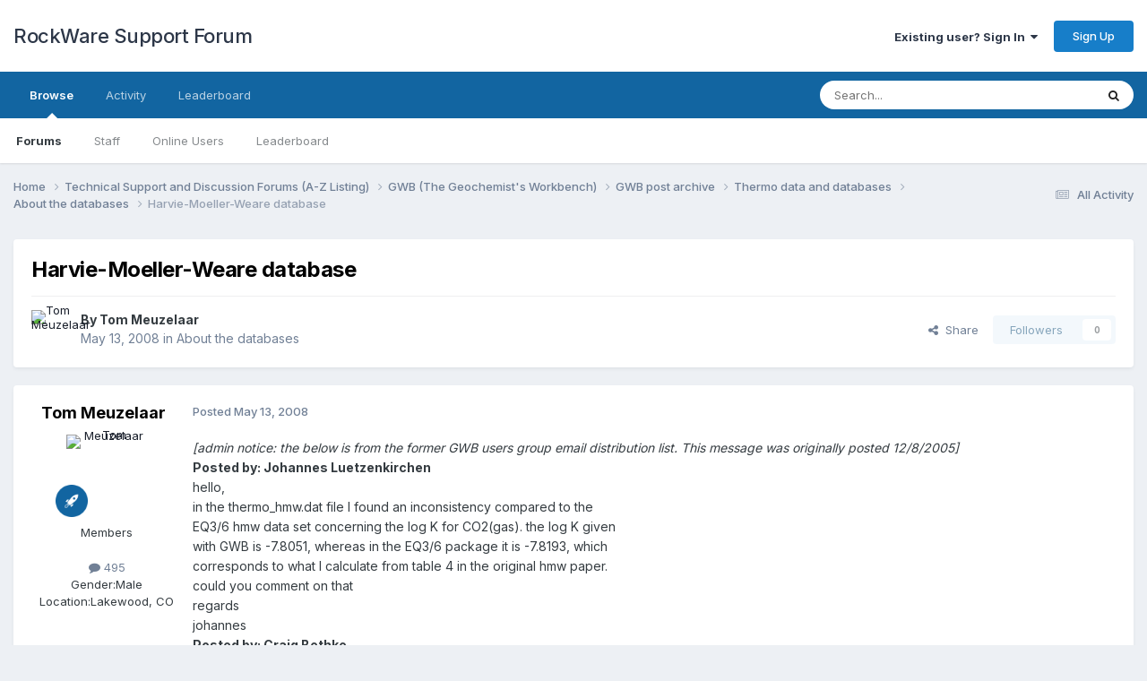

--- FILE ---
content_type: text/html;charset=UTF-8
request_url: https://www.rockware.com/forum/index.php?/topic/833-harvie-moeller-weare-database/
body_size: 10244
content:
<!DOCTYPE html>
<html lang="en-US" dir="ltr">
	<head>
		<meta charset="utf-8">
        
		<title>Harvie-Moeller-Weare database - About the databases - RockWare Support Forum</title>
		
		
		
		

	<meta name="viewport" content="width=device-width, initial-scale=1">


	
	


	<meta name="twitter:card" content="summary" />




	
		
			
				<meta property="og:title" content="Harvie-Moeller-Weare database">
			
		
	

	
		
			
				<meta property="og:type" content="website">
			
		
	

	
		
			
				<meta property="og:url" content="https://www.rockware.com/forum/index.php?/topic/833-harvie-moeller-weare-database/">
			
		
	

	
		
			
				<meta name="description" content="[admin notice: the below is from the former GWB users group email distribution list. This message was originally posted 12/8/2005] Posted by: Johannes Luetzenkirchen hello, in the thermo_hmw.dat file I found an inconsistency compared to the EQ3/6 hmw data set concerning the log K for CO2(gas). th...">
			
		
	

	
		
			
				<meta property="og:description" content="[admin notice: the below is from the former GWB users group email distribution list. This message was originally posted 12/8/2005] Posted by: Johannes Luetzenkirchen hello, in the thermo_hmw.dat file I found an inconsistency compared to the EQ3/6 hmw data set concerning the log K for CO2(gas). th...">
			
		
	

	
		
			
				<meta property="og:updated_time" content="2008-05-13T18:03:56Z">
			
		
	

	
		
			
				<meta property="og:site_name" content="RockWare Support Forum">
			
		
	

	
		
			
				<meta property="og:locale" content="en_US">
			
		
	


	
		<link rel="canonical" href="https://www.rockware.com/forum/index.php?/topic/833-harvie-moeller-weare-database/" />
	





<link rel="manifest" href="https://www.rockware.com/forum/index.php?/manifest.webmanifest/">
<meta name="msapplication-config" content="https://www.rockware.com/forum/index.php?/browserconfig.xml/">
<meta name="msapplication-starturl" content="/">
<meta name="application-name" content="RockWare Support Forum">
<meta name="apple-mobile-web-app-title" content="RockWare Support Forum">

	<meta name="theme-color" content="#ffffff">










<link rel="preload" href="//www.rockware.com/forum/applications/core/interface/font/fontawesome-webfont.woff2?v=4.7.0" as="font" crossorigin="anonymous">
		


	<link rel="preconnect" href="https://fonts.googleapis.com">
	<link rel="preconnect" href="https://fonts.gstatic.com" crossorigin>
	
		<link href="https://fonts.googleapis.com/css2?family=Inter:wght@300;400;500;600;700&display=swap" rel="stylesheet">
	



	<link rel='stylesheet' href='https://www.rockware.com/forum/uploads/css_built_1/341e4a57816af3ba440d891ca87450ff_framework.css?v=817c1fc4971763401401' media='all'>

	<link rel='stylesheet' href='https://www.rockware.com/forum/uploads/css_built_1/05e81b71abe4f22d6eb8d1a929494829_responsive.css?v=817c1fc4971763401401' media='all'>

	<link rel='stylesheet' href='https://www.rockware.com/forum/uploads/css_built_1/90eb5adf50a8c640f633d47fd7eb1778_core.css?v=817c1fc4971763401401' media='all'>

	<link rel='stylesheet' href='https://www.rockware.com/forum/uploads/css_built_1/5a0da001ccc2200dc5625c3f3934497d_core_responsive.css?v=817c1fc4971763401401' media='all'>

	<link rel='stylesheet' href='https://www.rockware.com/forum/uploads/css_built_1/62e269ced0fdab7e30e026f1d30ae516_forums.css?v=817c1fc4971763401401' media='all'>

	<link rel='stylesheet' href='https://www.rockware.com/forum/uploads/css_built_1/76e62c573090645fb99a15a363d8620e_forums_responsive.css?v=817c1fc4971763401401' media='all'>

	<link rel='stylesheet' href='https://www.rockware.com/forum/uploads/css_built_1/ebdea0c6a7dab6d37900b9190d3ac77b_topics.css?v=817c1fc4971763401401' media='all'>





<link rel='stylesheet' href='https://www.rockware.com/forum/uploads/css_built_1/258adbb6e4f3e83cd3b355f84e3fa002_custom.css?v=817c1fc4971763401401' media='all'>




		
		

	</head>
	<body class='ipsApp ipsApp_front ipsJS_none ipsClearfix' data-controller='core.front.core.app' data-message="" data-pageApp='forums' data-pageLocation='front' data-pageModule='forums' data-pageController='topic' data-pageID='833'  >
		
        

        

		<a href='#ipsLayout_mainArea' class='ipsHide' title='Go to main content on this page' accesskey='m'>Jump to content</a>
		





		<div id='ipsLayout_header' class='ipsClearfix'>
			<header>
				<div class='ipsLayout_container'>
					

<a href='https://www.rockware.com/forum/' id='elSiteTitle' accesskey='1'>RockWare Support Forum</a>

					
						

	<ul id='elUserNav' class='ipsList_inline cSignedOut ipsResponsive_showDesktop'>
		
        
		
        
        
            
            <li id='elSignInLink'>
                <a href='https://www.rockware.com/forum/index.php?/login/' data-ipsMenu-closeOnClick="false" data-ipsMenu id='elUserSignIn'>
                    Existing user? Sign In &nbsp;<i class='fa fa-caret-down'></i>
                </a>
                
<div id='elUserSignIn_menu' class='ipsMenu ipsMenu_auto ipsHide'>
	<form accept-charset='utf-8' method='post' action='https://www.rockware.com/forum/index.php?/login/'>
		<input type="hidden" name="csrfKey" value="5e6aec89fbb19c55ec8786b7cfea61f7">
		<input type="hidden" name="ref" value="aHR0cHM6Ly93d3cucm9ja3dhcmUuY29tL2ZvcnVtL2luZGV4LnBocD8vdG9waWMvODMzLWhhcnZpZS1tb2VsbGVyLXdlYXJlLWRhdGFiYXNlLw==">
		<div data-role="loginForm">
			
			
			
				
<div class="ipsPad ipsForm ipsForm_vertical">
	<h4 class="ipsType_sectionHead">Sign In</h4>
	<br><br>
	<ul class='ipsList_reset'>
		<li class="ipsFieldRow ipsFieldRow_noLabel ipsFieldRow_fullWidth">
			
			
				<input type="email" placeholder="Email Address" name="auth" autocomplete="email">
			
		</li>
		<li class="ipsFieldRow ipsFieldRow_noLabel ipsFieldRow_fullWidth">
			<input type="password" placeholder="Password" name="password" autocomplete="current-password">
		</li>
		<li class="ipsFieldRow ipsFieldRow_checkbox ipsClearfix">
			<span class="ipsCustomInput">
				<input type="checkbox" name="remember_me" id="remember_me_checkbox" value="1" checked aria-checked="true">
				<span></span>
			</span>
			<div class="ipsFieldRow_content">
				<label class="ipsFieldRow_label" for="remember_me_checkbox">Remember me</label>
				<span class="ipsFieldRow_desc">Not recommended on shared computers</span>
			</div>
		</li>
		<li class="ipsFieldRow ipsFieldRow_fullWidth">
			<button type="submit" name="_processLogin" value="usernamepassword" class="ipsButton ipsButton_primary ipsButton_small" id="elSignIn_submit">Sign In</button>
			
				<p class="ipsType_right ipsType_small">
					
						<a href='https://www.rockware.com/forum/index.php?/lostpassword/' data-ipsDialog data-ipsDialog-title='Forgot your password?'>
					
					Forgot your password?</a>
				</p>
			
		</li>
	</ul>
</div>
			
		</div>
	</form>
</div>
            </li>
            
        
		
			<li>
				
					<a href='https://www.rockware.com/forum/index.php?/register/'  id='elRegisterButton' class='ipsButton ipsButton_normal ipsButton_primary'>Sign Up</a>
				
			</li>
		
	</ul>

						
<ul class='ipsMobileHamburger ipsList_reset ipsResponsive_hideDesktop'>
	<li data-ipsDrawer data-ipsDrawer-drawerElem='#elMobileDrawer'>
		<a href='#'>
			
			
				
			
			
			
			<i class='fa fa-navicon'></i>
		</a>
	</li>
</ul>
					
				</div>
			</header>
			

	<nav data-controller='core.front.core.navBar' class=' ipsResponsive_showDesktop'>
		<div class='ipsNavBar_primary ipsLayout_container '>
			<ul data-role="primaryNavBar" class='ipsClearfix'>
				


	
		
		
			
		
		<li class='ipsNavBar_active' data-active id='elNavSecondary_1' data-role="navBarItem" data-navApp="core" data-navExt="CustomItem">
			
			
				<a href="https://www.rockware.com/forum/"  data-navItem-id="1" data-navDefault>
					Browse<span class='ipsNavBar_active__identifier'></span>
				</a>
			
			
				<ul class='ipsNavBar_secondary ' data-role='secondaryNavBar'>
					


	
		
		
			
		
		<li class='ipsNavBar_active' data-active id='elNavSecondary_8' data-role="navBarItem" data-navApp="forums" data-navExt="Forums">
			
			
				<a href="https://www.rockware.com/forum/index.php"  data-navItem-id="8" data-navDefault>
					Forums<span class='ipsNavBar_active__identifier'></span>
				</a>
			
			
		</li>
	
	

	
	

	
		
		
		<li  id='elNavSecondary_10' data-role="navBarItem" data-navApp="core" data-navExt="StaffDirectory">
			
			
				<a href="https://www.rockware.com/forum/index.php?/staff/"  data-navItem-id="10" >
					Staff<span class='ipsNavBar_active__identifier'></span>
				</a>
			
			
		</li>
	
	

	
		
		
		<li  id='elNavSecondary_11' data-role="navBarItem" data-navApp="core" data-navExt="OnlineUsers">
			
			
				<a href="https://www.rockware.com/forum/index.php?/online/"  data-navItem-id="11" >
					Online Users<span class='ipsNavBar_active__identifier'></span>
				</a>
			
			
		</li>
	
	

	
		
		
		<li  id='elNavSecondary_12' data-role="navBarItem" data-navApp="core" data-navExt="Leaderboard">
			
			
				<a href="https://www.rockware.com/forum/index.php?/leaderboard/"  data-navItem-id="12" >
					Leaderboard<span class='ipsNavBar_active__identifier'></span>
				</a>
			
			
		</li>
	
	

					<li class='ipsHide' id='elNavigationMore_1' data-role='navMore'>
						<a href='#' data-ipsMenu data-ipsMenu-appendTo='#elNavigationMore_1' id='elNavigationMore_1_dropdown'>More <i class='fa fa-caret-down'></i></a>
						<ul class='ipsHide ipsMenu ipsMenu_auto' id='elNavigationMore_1_dropdown_menu' data-role='moreDropdown'></ul>
					</li>
				</ul>
			
		</li>
	
	

	
		
		
		<li  id='elNavSecondary_2' data-role="navBarItem" data-navApp="core" data-navExt="CustomItem">
			
			
				<a href="https://www.rockware.com/forum/index.php?/discover/"  data-navItem-id="2" >
					Activity<span class='ipsNavBar_active__identifier'></span>
				</a>
			
			
				<ul class='ipsNavBar_secondary ipsHide' data-role='secondaryNavBar'>
					


	
		
		
		<li  id='elNavSecondary_3' data-role="navBarItem" data-navApp="core" data-navExt="AllActivity">
			
			
				<a href="https://www.rockware.com/forum/index.php?/discover/"  data-navItem-id="3" >
					All Activity<span class='ipsNavBar_active__identifier'></span>
				</a>
			
			
		</li>
	
	

	
	

	
	

	
	

	
		
		
		<li  id='elNavSecondary_7' data-role="navBarItem" data-navApp="core" data-navExt="Search">
			
			
				<a href="https://www.rockware.com/forum/index.php?/search/"  data-navItem-id="7" >
					Search<span class='ipsNavBar_active__identifier'></span>
				</a>
			
			
		</li>
	
	

					<li class='ipsHide' id='elNavigationMore_2' data-role='navMore'>
						<a href='#' data-ipsMenu data-ipsMenu-appendTo='#elNavigationMore_2' id='elNavigationMore_2_dropdown'>More <i class='fa fa-caret-down'></i></a>
						<ul class='ipsHide ipsMenu ipsMenu_auto' id='elNavigationMore_2_dropdown_menu' data-role='moreDropdown'></ul>
					</li>
				</ul>
			
		</li>
	
	

	
		
		
		<li  id='elNavSecondary_13' data-role="navBarItem" data-navApp="core" data-navExt="Leaderboard">
			
			
				<a href="https://www.rockware.com/forum/index.php?/leaderboard/"  data-navItem-id="13" >
					Leaderboard<span class='ipsNavBar_active__identifier'></span>
				</a>
			
			
		</li>
	
	

	
	

	
	

				<li class='ipsHide' id='elNavigationMore' data-role='navMore'>
					<a href='#' data-ipsMenu data-ipsMenu-appendTo='#elNavigationMore' id='elNavigationMore_dropdown'>More</a>
					<ul class='ipsNavBar_secondary ipsHide' data-role='secondaryNavBar'>
						<li class='ipsHide' id='elNavigationMore_more' data-role='navMore'>
							<a href='#' data-ipsMenu data-ipsMenu-appendTo='#elNavigationMore_more' id='elNavigationMore_more_dropdown'>More <i class='fa fa-caret-down'></i></a>
							<ul class='ipsHide ipsMenu ipsMenu_auto' id='elNavigationMore_more_dropdown_menu' data-role='moreDropdown'></ul>
						</li>
					</ul>
				</li>
			</ul>
			

	<div id="elSearchWrapper">
		<div id='elSearch' data-controller="core.front.core.quickSearch">
			<form accept-charset='utf-8' action='//www.rockware.com/forum/index.php?/search/&amp;do=quicksearch' method='post'>
                <input type='search' id='elSearchField' placeholder='Search...' name='q' autocomplete='off' aria-label='Search'>
                <details class='cSearchFilter'>
                    <summary class='cSearchFilter__text'></summary>
                    <ul class='cSearchFilter__menu'>
                        
                        <li><label><input type="radio" name="type" value="all" ><span class='cSearchFilter__menuText'>Everywhere</span></label></li>
                        
                            
                                <li><label><input type="radio" name="type" value='contextual_{&quot;type&quot;:&quot;forums_topic&quot;,&quot;nodes&quot;:45}' checked><span class='cSearchFilter__menuText'>This Forum</span></label></li>
                            
                                <li><label><input type="radio" name="type" value='contextual_{&quot;type&quot;:&quot;forums_topic&quot;,&quot;item&quot;:833}' checked><span class='cSearchFilter__menuText'>This Topic</span></label></li>
                            
                        
                        
                            <li><label><input type="radio" name="type" value="core_statuses_status"><span class='cSearchFilter__menuText'>Status Updates</span></label></li>
                        
                            <li><label><input type="radio" name="type" value="forums_topic"><span class='cSearchFilter__menuText'>Topics</span></label></li>
                        
                            <li><label><input type="radio" name="type" value="core_members"><span class='cSearchFilter__menuText'>Members</span></label></li>
                        
                    </ul>
                </details>
				<button class='cSearchSubmit' type="submit" aria-label='Search'><i class="fa fa-search"></i></button>
			</form>
		</div>
	</div>

		</div>
	</nav>

			
<ul id='elMobileNav' class='ipsResponsive_hideDesktop' data-controller='core.front.core.mobileNav'>
	
		
			
			
				
				
			
				
				
			
				
				
			
				
				
			
				
					<li id='elMobileBreadcrumb'>
						<a href='https://www.rockware.com/forum/index.php?/forum/45-about-the-databases/'>
							<span>About the databases</span>
						</a>
					</li>
				
				
			
				
				
			
		
	
	
	
	<li >
		<a data-action="defaultStream" href='https://www.rockware.com/forum/index.php?/discover/'><i class="fa fa-newspaper-o" aria-hidden="true"></i></a>
	</li>

	

	
		<li class='ipsJS_show'>
			<a href='https://www.rockware.com/forum/index.php?/search/'><i class='fa fa-search'></i></a>
		</li>
	
</ul>
		</div>
		<main id='ipsLayout_body' class='ipsLayout_container'>
			<div id='ipsLayout_contentArea'>
				<div id='ipsLayout_contentWrapper'>
					
<nav class='ipsBreadcrumb ipsBreadcrumb_top ipsFaded_withHover'>
	

	<ul class='ipsList_inline ipsPos_right'>
		
		<li >
			<a data-action="defaultStream" class='ipsType_light '  href='https://www.rockware.com/forum/index.php?/discover/'><i class="fa fa-newspaper-o" aria-hidden="true"></i> <span>All Activity</span></a>
		</li>
		
	</ul>

	<ul data-role="breadcrumbList">
		<li>
			<a title="Home" href='https://www.rockware.com/forum/'>
				<span>Home <i class='fa fa-angle-right'></i></span>
			</a>
		</li>
		
		
			<li>
				
					<a href='https://www.rockware.com/forum/index.php?/forum/12-technical-support-and-discussion-forums-a-z-listing/'>
						<span>Technical Support and Discussion Forums (A-Z Listing) <i class='fa fa-angle-right' aria-hidden="true"></i></span>
					</a>
				
			</li>
		
			<li>
				
					<a href='https://www.rockware.com/forum/index.php?/forum/23-gwb-the-geochemists-workbench/'>
						<span>GWB (The Geochemist&#039;s Workbench) <i class='fa fa-angle-right' aria-hidden="true"></i></span>
					</a>
				
			</li>
		
			<li>
				
					<a href='https://www.rockware.com/forum/index.php?/forum/51-gwb-post-archive/'>
						<span>GWB post archive <i class='fa fa-angle-right' aria-hidden="true"></i></span>
					</a>
				
			</li>
		
			<li>
				
					<a href='https://www.rockware.com/forum/index.php?/forum/31-thermo-data-and-databases/'>
						<span>Thermo data and databases <i class='fa fa-angle-right' aria-hidden="true"></i></span>
					</a>
				
			</li>
		
			<li>
				
					<a href='https://www.rockware.com/forum/index.php?/forum/45-about-the-databases/'>
						<span>About the databases <i class='fa fa-angle-right' aria-hidden="true"></i></span>
					</a>
				
			</li>
		
			<li>
				
					Harvie-Moeller-Weare database
				
			</li>
		
	</ul>
</nav>
					
					<div id='ipsLayout_mainArea'>
						
						
						
						

	




						



<div class='ipsPageHeader ipsResponsive_pull ipsBox ipsPadding sm:ipsPadding:half ipsMargin_bottom'>
		
	
	<div class='ipsFlex ipsFlex-ai:center ipsFlex-fw:wrap ipsGap:4'>
		<div class='ipsFlex-flex:11'>
			<h1 class='ipsType_pageTitle ipsContained_container'>
				

				
				
					<span class='ipsType_break ipsContained'>
						<span>Harvie-Moeller-Weare database</span>
					</span>
				
			</h1>
			
			
		</div>
		
	</div>
	<hr class='ipsHr'>
	<div class='ipsPageHeader__meta ipsFlex ipsFlex-jc:between ipsFlex-ai:center ipsFlex-fw:wrap ipsGap:3'>
		<div class='ipsFlex-flex:11'>
			<div class='ipsPhotoPanel ipsPhotoPanel_mini ipsPhotoPanel_notPhone ipsClearfix'>
				


	<a href="https://www.rockware.com/forum/index.php?/profile/8-tom-meuzelaar/" rel="nofollow" data-ipsHover data-ipsHover-width="370" data-ipsHover-target="https://www.rockware.com/forum/index.php?/profile/8-tom-meuzelaar/&amp;do=hovercard" class="ipsUserPhoto ipsUserPhoto_mini" title="Go to Tom Meuzelaar's profile">
		<img src='https://www.rockware.com/forum/uploads/av-8.jpg' alt='Tom Meuzelaar' loading="lazy">
	</a>

				<div>
					<p class='ipsType_reset ipsType_blendLinks'>
						<span class='ipsType_normal'>
						
							<strong>By 


<a href='https://www.rockware.com/forum/index.php?/profile/8-tom-meuzelaar/' rel="nofollow" data-ipsHover data-ipsHover-width='370' data-ipsHover-target='https://www.rockware.com/forum/index.php?/profile/8-tom-meuzelaar/&amp;do=hovercard&amp;referrer=https%253A%252F%252Fwww.rockware.com%252Fforum%252Findex.php%253F%252Ftopic%252F833-harvie-moeller-weare-database%252F' title="Go to Tom Meuzelaar's profile" class="ipsType_break">Tom Meuzelaar</a></strong><br />
							<span class='ipsType_light'><time datetime='2008-05-13T18:03:56Z' title='05/13/2008 06:03  PM' data-short='17 yr'>May 13, 2008</time> in <a href="https://www.rockware.com/forum/index.php?/forum/45-about-the-databases/">About the databases</a></span>
						
						</span>
					</p>
				</div>
			</div>
		</div>
		
			<div class='ipsFlex-flex:01 ipsResponsive_hidePhone'>
				<div class='ipsShareLinks'>
					
						


    <a href='#elShareItem_681199629_menu' id='elShareItem_681199629' data-ipsMenu class='ipsShareButton ipsButton ipsButton_verySmall ipsButton_link ipsButton_link--light'>
        <span><i class='fa fa-share-alt'></i></span> &nbsp;Share
    </a>

    <div class='ipsPadding ipsMenu ipsMenu_normal ipsHide' id='elShareItem_681199629_menu' data-controller="core.front.core.sharelink">
        
        
        <span data-ipsCopy data-ipsCopy-flashmessage>
            <a href="https://www.rockware.com/forum/index.php?/topic/833-harvie-moeller-weare-database/" class="ipsButton ipsButton_light ipsButton_small ipsButton_fullWidth" data-role="copyButton" data-clipboard-text="https://www.rockware.com/forum/index.php?/topic/833-harvie-moeller-weare-database/" data-ipstooltip title='Copy Link to Clipboard'><i class="fa fa-clone"></i> https://www.rockware.com/forum/index.php?/topic/833-harvie-moeller-weare-database/</a>
        </span>
        <ul class='ipsShareLinks ipsMargin_top:half'>
            
                <li>
<a href="https://x.com/share?url=https%3A%2F%2Fwww.rockware.com%2Fforum%2Findex.php%3F%2Ftopic%2F833-harvie-moeller-weare-database%2F" class="cShareLink cShareLink_x" target="_blank" data-role="shareLink" title='Share on X' data-ipsTooltip rel='nofollow noopener'>
    <i class="fa fa-x"></i>
</a></li>
            
                <li>
<a href="https://www.facebook.com/sharer/sharer.php?u=https%3A%2F%2Fwww.rockware.com%2Fforum%2Findex.php%3F%2Ftopic%2F833-harvie-moeller-weare-database%2F" class="cShareLink cShareLink_facebook" target="_blank" data-role="shareLink" title='Share on Facebook' data-ipsTooltip rel='noopener nofollow'>
	<i class="fa fa-facebook"></i>
</a></li>
            
                <li>
<a href="https://www.reddit.com/submit?url=https%3A%2F%2Fwww.rockware.com%2Fforum%2Findex.php%3F%2Ftopic%2F833-harvie-moeller-weare-database%2F&amp;title=Harvie-Moeller-Weare+database" rel="nofollow noopener" class="cShareLink cShareLink_reddit" target="_blank" title='Share on Reddit' data-ipsTooltip>
	<i class="fa fa-reddit"></i>
</a></li>
            
                <li>
<a href="mailto:?subject=Harvie-Moeller-Weare%20database&body=https%3A%2F%2Fwww.rockware.com%2Fforum%2Findex.php%3F%2Ftopic%2F833-harvie-moeller-weare-database%2F" rel='nofollow' class='cShareLink cShareLink_email' title='Share via email' data-ipsTooltip>
	<i class="fa fa-envelope"></i>
</a></li>
            
                <li>
<a href="https://pinterest.com/pin/create/button/?url=https://www.rockware.com/forum/index.php?/topic/833-harvie-moeller-weare-database/&amp;media=" class="cShareLink cShareLink_pinterest" rel="nofollow noopener" target="_blank" data-role="shareLink" title='Share on Pinterest' data-ipsTooltip>
	<i class="fa fa-pinterest"></i>
</a></li>
            
        </ul>
        
            <hr class='ipsHr'>
            <button class='ipsHide ipsButton ipsButton_verySmall ipsButton_light ipsButton_fullWidth ipsMargin_top:half' data-controller='core.front.core.webshare' data-role='webShare' data-webShareTitle='Harvie-Moeller-Weare database' data-webShareText='Harvie-Moeller-Weare database' data-webShareUrl='https://www.rockware.com/forum/index.php?/topic/833-harvie-moeller-weare-database/'>More sharing options...</button>
        
    </div>

					
					
                    

					



					

<div data-followApp='forums' data-followArea='topic' data-followID='833' data-controller='core.front.core.followButton'>
	

	<a href='https://www.rockware.com/forum/index.php?/login/' rel="nofollow" class="ipsFollow ipsPos_middle ipsButton ipsButton_light ipsButton_verySmall ipsButton_disabled" data-role="followButton" data-ipsTooltip title='Sign in to follow this'>
		<span>Followers</span>
		<span class='ipsCommentCount'>0</span>
	</a>

</div>
				</div>
			</div>
					
	</div>
	
	
</div>








<div class='ipsClearfix'>
	<ul class="ipsToolList ipsToolList_horizontal ipsClearfix ipsSpacer_both ipsResponsive_hidePhone">
		
		
		
	</ul>
</div>

<div id='comments' data-controller='core.front.core.commentFeed,forums.front.topic.view, core.front.core.ignoredComments' data-autoPoll data-baseURL='https://www.rockware.com/forum/index.php?/topic/833-harvie-moeller-weare-database/' data-lastPage data-feedID='topic-833' class='cTopic ipsClear ipsSpacer_top'>
	
			
	

	

<div data-controller='core.front.core.recommendedComments' data-url='https://www.rockware.com/forum/index.php?/topic/833-harvie-moeller-weare-database/&amp;recommended=comments' class='ipsRecommendedComments ipsHide'>
	<div data-role="recommendedComments">
		<h2 class='ipsType_sectionHead ipsType_large ipsType_bold ipsMargin_bottom'>Recommended Posts</h2>
		
	</div>
</div>
	
	<div id="elPostFeed" data-role='commentFeed' data-controller='core.front.core.moderation' >
		<form action="https://www.rockware.com/forum/index.php?/topic/833-harvie-moeller-weare-database/&amp;csrfKey=5e6aec89fbb19c55ec8786b7cfea61f7&amp;do=multimodComment" method="post" data-ipsPageAction data-role='moderationTools'>
			
			
				

					

					
					



<a id='findComment-1252'></a>
<a id='comment-1252'></a>
<article  id='elComment_1252' class='cPost ipsBox ipsResponsive_pull  ipsComment  ipsComment_parent ipsClearfix ipsClear ipsColumns ipsColumns_noSpacing ipsColumns_collapsePhone    '>
	

	

	<div class='cAuthorPane_mobile ipsResponsive_showPhone'>
		<div class='cAuthorPane_photo'>
			<div class='cAuthorPane_photoWrap'>
				


	<a href="https://www.rockware.com/forum/index.php?/profile/8-tom-meuzelaar/" rel="nofollow" data-ipsHover data-ipsHover-width="370" data-ipsHover-target="https://www.rockware.com/forum/index.php?/profile/8-tom-meuzelaar/&amp;do=hovercard" class="ipsUserPhoto ipsUserPhoto_large" title="Go to Tom Meuzelaar's profile">
		<img src='https://www.rockware.com/forum/uploads/av-8.jpg' alt='Tom Meuzelaar' loading="lazy">
	</a>

				
				
					<a href="https://www.rockware.com/forum/index.php?/profile/8-tom-meuzelaar/badges/" rel="nofollow">
						
<img src='https://www.rockware.com/forum/uploads/set_resources_1/84c1e40ea0e759e3f1505eb1788ddf3c_default_rank.png' loading="lazy" alt="Advanced Member" class="cAuthorPane_badge cAuthorPane_badge--rank ipsOutline ipsOutline:2px" data-ipsTooltip title="Rank: Advanced Member (3/3)">
					</a>
				
			</div>
		</div>
		<div class='cAuthorPane_content'>
			<h3 class='ipsType_sectionHead cAuthorPane_author ipsType_break ipsType_blendLinks ipsFlex ipsFlex-ai:center'>
				


<a href='https://www.rockware.com/forum/index.php?/profile/8-tom-meuzelaar/' rel="nofollow" data-ipsHover data-ipsHover-width='370' data-ipsHover-target='https://www.rockware.com/forum/index.php?/profile/8-tom-meuzelaar/&amp;do=hovercard&amp;referrer=https%253A%252F%252Fwww.rockware.com%252Fforum%252Findex.php%253F%252Ftopic%252F833-harvie-moeller-weare-database%252F' title="Go to Tom Meuzelaar's profile" class="ipsType_break">Tom Meuzelaar</a>
			</h3>
			<div class='ipsType_light ipsType_reset'>
			    <a href='https://www.rockware.com/forum/index.php?/topic/833-harvie-moeller-weare-database/#findComment-1252' rel="nofollow" class='ipsType_blendLinks'>Posted <time datetime='2008-05-13T18:03:56Z' title='05/13/2008 06:03  PM' data-short='17 yr'>May 13, 2008</time></a>
				
			</div>
		</div>
	</div>
	<aside class='ipsComment_author cAuthorPane ipsColumn ipsColumn_medium ipsResponsive_hidePhone'>
		<h3 class='ipsType_sectionHead cAuthorPane_author ipsType_blendLinks ipsType_break'><strong>


<a href='https://www.rockware.com/forum/index.php?/profile/8-tom-meuzelaar/' rel="nofollow" data-ipsHover data-ipsHover-width='370' data-ipsHover-target='https://www.rockware.com/forum/index.php?/profile/8-tom-meuzelaar/&amp;do=hovercard&amp;referrer=https%253A%252F%252Fwww.rockware.com%252Fforum%252Findex.php%253F%252Ftopic%252F833-harvie-moeller-weare-database%252F' title="Go to Tom Meuzelaar's profile" class="ipsType_break">Tom Meuzelaar</a></strong>
			
		</h3>
		<ul class='cAuthorPane_info ipsList_reset'>
			<li data-role='photo' class='cAuthorPane_photo'>
				<div class='cAuthorPane_photoWrap'>
					


	<a href="https://www.rockware.com/forum/index.php?/profile/8-tom-meuzelaar/" rel="nofollow" data-ipsHover data-ipsHover-width="370" data-ipsHover-target="https://www.rockware.com/forum/index.php?/profile/8-tom-meuzelaar/&amp;do=hovercard" class="ipsUserPhoto ipsUserPhoto_large" title="Go to Tom Meuzelaar's profile">
		<img src='https://www.rockware.com/forum/uploads/av-8.jpg' alt='Tom Meuzelaar' loading="lazy">
	</a>

					
					
						
<img src='https://www.rockware.com/forum/uploads/set_resources_1/84c1e40ea0e759e3f1505eb1788ddf3c_default_rank.png' loading="lazy" alt="Advanced Member" class="cAuthorPane_badge cAuthorPane_badge--rank ipsOutline ipsOutline:2px" data-ipsTooltip title="Rank: Advanced Member (3/3)">
					
				</div>
			</li>
			
				<li data-role='group'>Members</li>
				
			
			
				<li data-role='stats' class='ipsMargin_top'>
					<ul class="ipsList_reset ipsType_light ipsFlex ipsFlex-ai:center ipsFlex-jc:center ipsGap_row:2 cAuthorPane_stats">
						<li>
							
								<a href="https://www.rockware.com/forum/index.php?/profile/8-tom-meuzelaar/content/" rel="nofollow" title="495 posts" data-ipsTooltip class="ipsType_blendLinks">
							
								<i class="fa fa-comment"></i> 495
							
								</a>
							
						</li>
						
					</ul>
				</li>
			
			
				

	
	<li data-role='custom-field' class='ipsResponsive_hidePhone ipsType_break'>
		
<span class='ft'>Gender:</span><span class='fc'>Male</span>
	</li>
	
	<li data-role='custom-field' class='ipsResponsive_hidePhone ipsType_break'>
		
<span class='ft'>Location:</span><span class='fc'>Lakewood, CO</span>
	</li>
	

			
		</ul>
	</aside>
	<div class='ipsColumn ipsColumn_fluid ipsMargin:none'>
		

<div id='comment-1252_wrap' data-controller='core.front.core.comment' data-commentApp='forums' data-commentType='forums' data-commentID="1252" data-quoteData='{&quot;userid&quot;:8,&quot;username&quot;:&quot;Tom Meuzelaar&quot;,&quot;timestamp&quot;:1210701836,&quot;contentapp&quot;:&quot;forums&quot;,&quot;contenttype&quot;:&quot;forums&quot;,&quot;contentid&quot;:833,&quot;contentclass&quot;:&quot;forums_Topic&quot;,&quot;contentcommentid&quot;:1252}' class='ipsComment_content ipsType_medium'>

	<div class='ipsComment_meta ipsType_light ipsFlex ipsFlex-ai:center ipsFlex-jc:between ipsFlex-fd:row-reverse'>
		<div class='ipsType_light ipsType_reset ipsType_blendLinks ipsComment_toolWrap'>
			<div class='ipsResponsive_hidePhone ipsComment_badges'>
				<ul class='ipsList_reset ipsFlex ipsFlex-jc:end ipsFlex-fw:wrap ipsGap:2 ipsGap_row:1'>
					
					
					
					
					
				</ul>
			</div>
			<ul class='ipsList_reset ipsComment_tools'>
				<li>
					<a href='#elControls_1252_menu' class='ipsComment_ellipsis' id='elControls_1252' title='More options...' data-ipsMenu data-ipsMenu-appendTo='#comment-1252_wrap'><i class='fa fa-ellipsis-h'></i></a>
					<ul id='elControls_1252_menu' class='ipsMenu ipsMenu_narrow ipsHide'>
						
						
                        
						
						
						
							
								
							
							
							
							
							
							
						
					</ul>
				</li>
				
			</ul>
		</div>

		<div class='ipsType_reset ipsResponsive_hidePhone'>
		   
		   Posted <time datetime='2008-05-13T18:03:56Z' title='05/13/2008 06:03  PM' data-short='17 yr'>May 13, 2008</time>
		   
			
			<span class='ipsResponsive_hidePhone'>
				
				
			</span>
		</div>
	</div>

	

    

	<div class='cPost_contentWrap'>
		
		<div data-role='commentContent' class='ipsType_normal ipsType_richText ipsPadding_bottom ipsContained' data-controller='core.front.core.lightboxedImages'>
			
<p><em>[admin notice: the below is from the former GWB users group email distribution list. This message was originally posted 12/8/2005]</em></p>
<p><strong>Posted by: Johannes Luetzenkirchen</strong></p>
<p>hello,</p>
<p>in the thermo_hmw.dat file I found an inconsistency compared to the</p>
<p>EQ3/6 hmw data set concerning the log K for CO2(gas). the log K given</p>
<p>with GWB is -7.8051, whereas in the EQ3/6 package it is -7.8193, which</p>
<p>corresponds to what I calculate from table 4 in the original hmw paper. </p>
<p>could you comment on that</p>
<p>regards</p>
<p>johannes</p>
<p><strong>Posted by: Craig Bethke</strong></p>
<p>Hi Johannes,</p>
<p>It looks like the difference in the log K for CO2(g) between the GWB and EQ3/6 databases stems rounding and curve-fitting.  Thermo_hmw.dat is limited to 25°C, but I believe (this was a long time ago) the people working on it wanted it to be consistent with thermo_phrqpitz.dat, which is an extension of the HMW database that includes the possibility of working over a range of temperatures.  In turn, they wanted thermo_phrqpitz.dat to be consistent with PHRQPITZ itself.</p>
<p>Instead of figuring log K's from Table 4 directly, they calculated them from the Maier-Kelly equations used in Phrqpitz.  In the case of CO2(g), the value figured this way differs from the direct calculation from the free energies in HMW Table 4 in the third decimal point, which of course is well within the value's range of uncertainty.</p>
<p>This issue doesn't affect speciation in solution, only the predicted CO2 fugacity.  If you'd prefer to use the log K calculated directly from HMW Table 4, you can edit the database, or simply use the "alter" command.</p>
<p>Hope this helps,</p>
<p>Craig</p>


			
		</div>

		

		
	</div>

	
    
</div>
	</div>
</article>
					
					
					
				
			
			
<input type="hidden" name="csrfKey" value="5e6aec89fbb19c55ec8786b7cfea61f7" />


		</form>
	</div>

	
	
	
	
	
		<a id='replyForm'></a>
	<div data-role='replyArea' class='cTopicPostArea ipsBox ipsResponsive_pull ipsPadding cTopicPostArea_noSize ipsSpacer_top' >
			
				
				

<div>
	<input type="hidden" name="csrfKey" value="5e6aec89fbb19c55ec8786b7cfea61f7">
	
		<div class='ipsType_center ipsPad cGuestTeaser'>
			
				<h2 class='ipsType_pageTitle'>Create an account or sign in to comment</h2>
				<p class='ipsType_light ipsType_normal ipsType_reset ipsSpacer_top ipsSpacer_half'>You need to be a member in order to leave a comment</p>
			
	
			<div class='ipsBox ipsPad ipsSpacer_top'>
				<div class='ipsGrid ipsGrid_collapsePhone'>
					<div class='ipsGrid_span6 cGuestTeaser_left'>
						<h2 class='ipsType_sectionHead'>Create an account</h2>
						<p class='ipsType_normal ipsType_reset ipsType_light ipsSpacer_bottom'>Sign up for a new account in our community. It's easy!</p>
						
							<a href='https://www.rockware.com/forum/index.php?/register/' class='ipsButton ipsButton_primary ipsButton_small' >
						
						Register a new account</a>
					</div>
					<div class='ipsGrid_span6 cGuestTeaser_right'>
						<h2 class='ipsType_sectionHead'>Sign in</h2>
						<p class='ipsType_normal ipsType_reset ipsType_light ipsSpacer_bottom'>Already have an account? Sign in here.</p>
						<a href='https://www.rockware.com/forum/index.php?/login/&amp;ref=aHR0cHM6Ly93d3cucm9ja3dhcmUuY29tL2ZvcnVtL2luZGV4LnBocD8vdG9waWMvODMzLWhhcnZpZS1tb2VsbGVyLXdlYXJlLWRhdGFiYXNlLyNyZXBseUZvcm0=' data-ipsDialog data-ipsDialog-size='medium' data-ipsDialog-remoteVerify="false" data-ipsDialog-title="Sign In Now" class='ipsButton ipsButton_primary ipsButton_small'>Sign In Now</a>
					</div>
				</div>
			</div>
		</div>
	
</div>
			
		</div>
	

	
		<div class='ipsBox ipsPadding ipsResponsive_pull ipsResponsive_showPhone ipsMargin_top'>
			<div class='ipsShareLinks'>
				
					


    <a href='#elShareItem_1406933687_menu' id='elShareItem_1406933687' data-ipsMenu class='ipsShareButton ipsButton ipsButton_verySmall ipsButton_light '>
        <span><i class='fa fa-share-alt'></i></span> &nbsp;Share
    </a>

    <div class='ipsPadding ipsMenu ipsMenu_normal ipsHide' id='elShareItem_1406933687_menu' data-controller="core.front.core.sharelink">
        
        
        <span data-ipsCopy data-ipsCopy-flashmessage>
            <a href="https://www.rockware.com/forum/index.php?/topic/833-harvie-moeller-weare-database/" class="ipsButton ipsButton_light ipsButton_small ipsButton_fullWidth" data-role="copyButton" data-clipboard-text="https://www.rockware.com/forum/index.php?/topic/833-harvie-moeller-weare-database/" data-ipstooltip title='Copy Link to Clipboard'><i class="fa fa-clone"></i> https://www.rockware.com/forum/index.php?/topic/833-harvie-moeller-weare-database/</a>
        </span>
        <ul class='ipsShareLinks ipsMargin_top:half'>
            
                <li>
<a href="https://x.com/share?url=https%3A%2F%2Fwww.rockware.com%2Fforum%2Findex.php%3F%2Ftopic%2F833-harvie-moeller-weare-database%2F" class="cShareLink cShareLink_x" target="_blank" data-role="shareLink" title='Share on X' data-ipsTooltip rel='nofollow noopener'>
    <i class="fa fa-x"></i>
</a></li>
            
                <li>
<a href="https://www.facebook.com/sharer/sharer.php?u=https%3A%2F%2Fwww.rockware.com%2Fforum%2Findex.php%3F%2Ftopic%2F833-harvie-moeller-weare-database%2F" class="cShareLink cShareLink_facebook" target="_blank" data-role="shareLink" title='Share on Facebook' data-ipsTooltip rel='noopener nofollow'>
	<i class="fa fa-facebook"></i>
</a></li>
            
                <li>
<a href="https://www.reddit.com/submit?url=https%3A%2F%2Fwww.rockware.com%2Fforum%2Findex.php%3F%2Ftopic%2F833-harvie-moeller-weare-database%2F&amp;title=Harvie-Moeller-Weare+database" rel="nofollow noopener" class="cShareLink cShareLink_reddit" target="_blank" title='Share on Reddit' data-ipsTooltip>
	<i class="fa fa-reddit"></i>
</a></li>
            
                <li>
<a href="mailto:?subject=Harvie-Moeller-Weare%20database&body=https%3A%2F%2Fwww.rockware.com%2Fforum%2Findex.php%3F%2Ftopic%2F833-harvie-moeller-weare-database%2F" rel='nofollow' class='cShareLink cShareLink_email' title='Share via email' data-ipsTooltip>
	<i class="fa fa-envelope"></i>
</a></li>
            
                <li>
<a href="https://pinterest.com/pin/create/button/?url=https://www.rockware.com/forum/index.php?/topic/833-harvie-moeller-weare-database/&amp;media=" class="cShareLink cShareLink_pinterest" rel="nofollow noopener" target="_blank" data-role="shareLink" title='Share on Pinterest' data-ipsTooltip>
	<i class="fa fa-pinterest"></i>
</a></li>
            
        </ul>
        
            <hr class='ipsHr'>
            <button class='ipsHide ipsButton ipsButton_verySmall ipsButton_light ipsButton_fullWidth ipsMargin_top:half' data-controller='core.front.core.webshare' data-role='webShare' data-webShareTitle='Harvie-Moeller-Weare database' data-webShareText='Harvie-Moeller-Weare database' data-webShareUrl='https://www.rockware.com/forum/index.php?/topic/833-harvie-moeller-weare-database/'>More sharing options...</button>
        
    </div>

				
				
                

                

<div data-followApp='forums' data-followArea='topic' data-followID='833' data-controller='core.front.core.followButton'>
	

	<a href='https://www.rockware.com/forum/index.php?/login/' rel="nofollow" class="ipsFollow ipsPos_middle ipsButton ipsButton_light ipsButton_verySmall ipsButton_disabled" data-role="followButton" data-ipsTooltip title='Sign in to follow this'>
		<span>Followers</span>
		<span class='ipsCommentCount'>0</span>
	</a>

</div>
				
			</div>
		</div>
	
</div>



<div class='ipsPager ipsSpacer_top'>
	<div class="ipsPager_prev">
		
			<a href="https://www.rockware.com/forum/index.php?/forum/45-about-the-databases/" title="Go to About the databases" rel="parent">
				<span class="ipsPager_type">Go to topic listing</span>
			</a>
		
	</div>
	
</div>


						


					</div>
					


					
<nav class='ipsBreadcrumb ipsBreadcrumb_bottom ipsFaded_withHover'>
	
		


	

	<ul class='ipsList_inline ipsPos_right'>
		
		<li >
			<a data-action="defaultStream" class='ipsType_light '  href='https://www.rockware.com/forum/index.php?/discover/'><i class="fa fa-newspaper-o" aria-hidden="true"></i> <span>All Activity</span></a>
		</li>
		
	</ul>

	<ul data-role="breadcrumbList">
		<li>
			<a title="Home" href='https://www.rockware.com/forum/'>
				<span>Home <i class='fa fa-angle-right'></i></span>
			</a>
		</li>
		
		
			<li>
				
					<a href='https://www.rockware.com/forum/index.php?/forum/12-technical-support-and-discussion-forums-a-z-listing/'>
						<span>Technical Support and Discussion Forums (A-Z Listing) <i class='fa fa-angle-right' aria-hidden="true"></i></span>
					</a>
				
			</li>
		
			<li>
				
					<a href='https://www.rockware.com/forum/index.php?/forum/23-gwb-the-geochemists-workbench/'>
						<span>GWB (The Geochemist&#039;s Workbench) <i class='fa fa-angle-right' aria-hidden="true"></i></span>
					</a>
				
			</li>
		
			<li>
				
					<a href='https://www.rockware.com/forum/index.php?/forum/51-gwb-post-archive/'>
						<span>GWB post archive <i class='fa fa-angle-right' aria-hidden="true"></i></span>
					</a>
				
			</li>
		
			<li>
				
					<a href='https://www.rockware.com/forum/index.php?/forum/31-thermo-data-and-databases/'>
						<span>Thermo data and databases <i class='fa fa-angle-right' aria-hidden="true"></i></span>
					</a>
				
			</li>
		
			<li>
				
					<a href='https://www.rockware.com/forum/index.php?/forum/45-about-the-databases/'>
						<span>About the databases <i class='fa fa-angle-right' aria-hidden="true"></i></span>
					</a>
				
			</li>
		
			<li>
				
					Harvie-Moeller-Weare database
				
			</li>
		
	</ul>
</nav>
				</div>
			</div>
			
		</main>
		<footer id='ipsLayout_footer' class='ipsClearfix'>
			<div class='ipsLayout_container'>
				
				


<ul class='ipsList_inline ipsType_center ipsSpacer_top' id="elFooterLinks">
	
	
	
	
	
	
	<li><a rel="nofollow" href='https://www.rockware.com/forum/index.php?/cookies/'>Cookies</a></li>

</ul>	


<p id='elCopyright'>
	<span id='elCopyright_userLine'>Copyright @2024 RockWare</span>
	<a rel='nofollow' title='Invision Community' href='https://www.invisioncommunity.com/'>Powered by Invision Community</a>
</p>
			</div>
		</footer>
		
<div id='elMobileDrawer' class='ipsDrawer ipsHide'>
	<div class='ipsDrawer_menu'>
		<a href='#' class='ipsDrawer_close' data-action='close'><span>&times;</span></a>
		<div class='ipsDrawer_content ipsFlex ipsFlex-fd:column'>
			
				<div class='ipsPadding ipsBorder_bottom'>
					<ul class='ipsToolList ipsToolList_vertical'>
						<li>
							<a href='https://www.rockware.com/forum/index.php?/login/' id='elSigninButton_mobile' class='ipsButton ipsButton_light ipsButton_small ipsButton_fullWidth'>Existing user? Sign In</a>
						</li>
						
							<li>
								
									<a href='https://www.rockware.com/forum/index.php?/register/'  id='elRegisterButton_mobile' class='ipsButton ipsButton_small ipsButton_fullWidth ipsButton_important'>Sign Up</a>
								
							</li>
						
					</ul>
				</div>
			

			

			<ul class='ipsDrawer_list ipsFlex-flex:11'>
				

				
				
				
				
					
						
						
							<li class='ipsDrawer_itemParent'>
								<h4 class='ipsDrawer_title'><a href='#'>Browse</a></h4>
								<ul class='ipsDrawer_list'>
									<li data-action="back"><a href='#'>Back</a></li>
									
									
										
										
										
											
												
											
										
											
										
											
												
											
										
											
												
											
										
											
												
											
										
									
													
									
									
									
										


	
		
			<li>
				<a href='https://www.rockware.com/forum/index.php' >
					Forums
				</a>
			</li>
		
	

	

	
		
			<li>
				<a href='https://www.rockware.com/forum/index.php?/staff/' >
					Staff
				</a>
			</li>
		
	

	
		
			<li>
				<a href='https://www.rockware.com/forum/index.php?/online/' >
					Online Users
				</a>
			</li>
		
	

	
		
			<li>
				<a href='https://www.rockware.com/forum/index.php?/leaderboard/' >
					Leaderboard
				</a>
			</li>
		
	

										
								</ul>
							</li>
						
					
				
					
						
						
							<li class='ipsDrawer_itemParent'>
								<h4 class='ipsDrawer_title'><a href='#'>Activity</a></h4>
								<ul class='ipsDrawer_list'>
									<li data-action="back"><a href='#'>Back</a></li>
									
									
										
										
										
											
												
													
													
									
													
									
									
									
										


	
		
			<li>
				<a href='https://www.rockware.com/forum/index.php?/discover/' >
					All Activity
				</a>
			</li>
		
	

	

	

	

	
		
			<li>
				<a href='https://www.rockware.com/forum/index.php?/search/' >
					Search
				</a>
			</li>
		
	

										
								</ul>
							</li>
						
					
				
					
						
						
							<li><a href='https://www.rockware.com/forum/index.php?/leaderboard/' >Leaderboard</a></li>
						
					
				
					
				
					
				
				
			</ul>

			
		</div>
	</div>
</div>

<div id='elMobileCreateMenuDrawer' class='ipsDrawer ipsHide'>
	<div class='ipsDrawer_menu'>
		<a href='#' class='ipsDrawer_close' data-action='close'><span>&times;</span></a>
		<div class='ipsDrawer_content ipsSpacer_bottom ipsPad'>
			<ul class='ipsDrawer_list'>
				<li class="ipsDrawer_listTitle ipsType_reset">Create New...</li>
				
			</ul>
		</div>
	</div>
</div>
		
		

	
	<script type='text/javascript'>
		var ipsDebug = false;		
	
		var CKEDITOR_BASEPATH = '//www.rockware.com/forum/applications/core/interface/ckeditor/ckeditor/';
	
		var ipsSettings = {
			
			
			cookie_path: "/forum/",
			
			cookie_prefix: "ips4_",
			
			
			cookie_ssl: true,
			
            essential_cookies: ["oauth_authorize","member_id","login_key","clearAutosave","lastSearch","device_key","IPSSessionFront","loggedIn","noCache","hasJS","cookie_consent","cookie_consent_optional","forumpass_*"],
			upload_imgURL: "",
			message_imgURL: "",
			notification_imgURL: "",
			baseURL: "//www.rockware.com/forum/",
			jsURL: "//www.rockware.com/forum/applications/core/interface/js/js.php",
			csrfKey: "5e6aec89fbb19c55ec8786b7cfea61f7",
			antiCache: "817c1fc4971763401401",
			jsAntiCache: "817c1fc4971765483070",
			disableNotificationSounds: true,
			useCompiledFiles: true,
			links_external: true,
			memberID: 0,
			lazyLoadEnabled: false,
			blankImg: "//www.rockware.com/forum/applications/core/interface/js/spacer.png",
			googleAnalyticsEnabled: false,
			matomoEnabled: false,
			viewProfiles: true,
			mapProvider: 'none',
			mapApiKey: '',
			pushPublicKey: "BOiLdoYKjTVa-0GSQEU9pUMwfmCc5Rx0uJDkv0ya5v1MW0zwpEhzXS_Una00eAz9KKNIn9dUrYZJpVGAkqB4w_Y",
			relativeDates: true
		};
		
		
		
		
			ipsSettings['maxImageDimensions'] = {
				width: 1000,
				height: 750
			};
		
		
	</script>





<script type='text/javascript' src='https://www.rockware.com/forum/uploads/javascript_global/root_library.js?v=817c1fc4971765483070' data-ips></script>


<script type='text/javascript' src='https://www.rockware.com/forum/uploads/javascript_global/root_js_lang_1.js?v=817c1fc4971765483070' data-ips></script>


<script type='text/javascript' src='https://www.rockware.com/forum/uploads/javascript_global/root_framework.js?v=817c1fc4971765483070' data-ips></script>


<script type='text/javascript' src='https://www.rockware.com/forum/uploads/javascript_core/global_global_core.js?v=817c1fc4971765483070' data-ips></script>


<script type='text/javascript' src='https://www.rockware.com/forum/uploads/javascript_global/root_front.js?v=817c1fc4971765483070' data-ips></script>


<script type='text/javascript' src='https://www.rockware.com/forum/uploads/javascript_core/front_front_core.js?v=817c1fc4971765483070' data-ips></script>


<script type='text/javascript' src='https://www.rockware.com/forum/uploads/javascript_forums/front_front_topic.js?v=817c1fc4971765483070' data-ips></script>


<script type='text/javascript' src='https://www.rockware.com/forum/uploads/javascript_global/root_map.js?v=817c1fc4971765483070' data-ips></script>



	<script type='text/javascript'>
		
			ips.setSetting( 'date_format', jQuery.parseJSON('"mm\/dd\/yy"') );
		
			ips.setSetting( 'date_first_day', jQuery.parseJSON('0') );
		
			ips.setSetting( 'ipb_url_filter_option', jQuery.parseJSON('"white"') );
		
			ips.setSetting( 'url_filter_any_action', jQuery.parseJSON('"moderate"') );
		
			ips.setSetting( 'bypass_profanity', jQuery.parseJSON('0') );
		
			ips.setSetting( 'emoji_style', jQuery.parseJSON('"native"') );
		
			ips.setSetting( 'emoji_shortcodes', jQuery.parseJSON('true') );
		
			ips.setSetting( 'emoji_ascii', jQuery.parseJSON('true') );
		
			ips.setSetting( 'emoji_cache', jQuery.parseJSON('1721176116') );
		
			ips.setSetting( 'image_jpg_quality', jQuery.parseJSON('85') );
		
			ips.setSetting( 'cloud2', jQuery.parseJSON('false') );
		
			ips.setSetting( 'isAnonymous', jQuery.parseJSON('false') );
		
		
        
    </script>



<script type='application/ld+json'>
{
    "name": "Harvie-Moeller-Weare database",
    "headline": "Harvie-Moeller-Weare database",
    "text": "[admin notice: the below is from the former GWB users group email distribution list. This message was originally posted 12/8/2005] \nPosted by: Johannes Luetzenkirchen \nhello, \nin the thermo_hmw.dat file I found an inconsistency compared to the \nEQ3/6 hmw data set concerning the log K for CO2(gas). the log K given \nwith GWB is -7.8051, whereas in the EQ3/6 package it is -7.8193, which \ncorresponds to what I calculate from table 4 in the original hmw paper.  \ncould you comment on that \nregards \njohannes \nPosted by: Craig Bethke \nHi Johannes, \nIt looks like the difference in the log K for CO2(g) between the GWB and EQ3/6 databases stems rounding and curve-fitting.  Thermo_hmw.dat is limited to 25\u00b0C, but I believe (this was a long time ago) the people working on it wanted it to be consistent with thermo_phrqpitz.dat, which is an extension of the HMW database that includes the possibility of working over a range of temperatures.  In turn, they wanted thermo_phrqpitz.dat to be consistent with PHRQPITZ itself. \nInstead of figuring log K\u0027s from Table 4 directly, they calculated them from the Maier-Kelly equations used in Phrqpitz.  In the case of CO2(g), the value figured this way differs from the direct calculation from the free energies in HMW Table 4 in the third decimal point, which of course is well within the value\u0027s range of uncertainty. \nThis issue doesn\u0027t affect speciation in solution, only the predicted CO2 fugacity.  If you\u0027d prefer to use the log K calculated directly from HMW Table 4, you can edit the database, or simply use the \"alter\" command. \nHope this helps, \nCraig \n",
    "dateCreated": "2008-05-13T18:03:56+0000",
    "datePublished": "2008-05-13T18:03:56+0000",
    "dateModified": "2008-05-13T18:03:56+0000",
    "image": "https://www.rockware.com/forum/uploads/av-8.jpg",
    "author": {
        "@type": "Person",
        "name": "Tom Meuzelaar",
        "image": "https://www.rockware.com/forum/uploads/av-8.jpg",
        "url": "https://www.rockware.com/forum/index.php?/profile/8-tom-meuzelaar/"
    },
    "interactionStatistic": [
        {
            "@type": "InteractionCounter",
            "interactionType": "http://schema.org/ViewAction",
            "userInteractionCount": 5369
        },
        {
            "@type": "InteractionCounter",
            "interactionType": "http://schema.org/CommentAction",
            "userInteractionCount": 0
        },
        {
            "@type": "InteractionCounter",
            "interactionType": "http://schema.org/FollowAction",
            "userInteractionCount": 0
        }
    ],
    "@context": "http://schema.org",
    "@type": "DiscussionForumPosting",
    "@id": "https://www.rockware.com/forum/index.php?/topic/833-harvie-moeller-weare-database/",
    "isPartOf": {
        "@id": "https://www.rockware.com/forum/#website"
    },
    "publisher": {
        "@id": "https://www.rockware.com/forum/#organization",
        "member": {
            "@type": "Person",
            "name": "Tom Meuzelaar",
            "image": "https://www.rockware.com/forum/uploads/av-8.jpg",
            "url": "https://www.rockware.com/forum/index.php?/profile/8-tom-meuzelaar/"
        }
    },
    "url": "https://www.rockware.com/forum/index.php?/topic/833-harvie-moeller-weare-database/",
    "discussionUrl": "https://www.rockware.com/forum/index.php?/topic/833-harvie-moeller-weare-database/",
    "mainEntityOfPage": {
        "@type": "WebPage",
        "@id": "https://www.rockware.com/forum/index.php?/topic/833-harvie-moeller-weare-database/"
    },
    "pageStart": 1,
    "pageEnd": 1
}	
</script>

<script type='application/ld+json'>
{
    "@context": "http://www.schema.org",
    "publisher": "https://www.rockware.com/forum/#organization",
    "@type": "WebSite",
    "@id": "https://www.rockware.com/forum/#website",
    "mainEntityOfPage": "https://www.rockware.com/forum/",
    "name": "RockWare Support Forum",
    "url": "https://www.rockware.com/forum/",
    "potentialAction": {
        "type": "SearchAction",
        "query-input": "required name=query",
        "target": "https://www.rockware.com/forum/index.php?/search/\u0026q={query}"
    },
    "inLanguage": [
        {
            "@type": "Language",
            "name": "English (USA)",
            "alternateName": "en-US"
        }
    ]
}	
</script>

<script type='application/ld+json'>
{
    "@context": "http://www.schema.org",
    "@type": "Organization",
    "@id": "https://www.rockware.com/forum/#organization",
    "mainEntityOfPage": "https://www.rockware.com/forum/",
    "name": "RockWare Support Forum",
    "url": "https://www.rockware.com/forum/"
}	
</script>

<script type='application/ld+json'>
{
    "@context": "http://schema.org",
    "@type": "BreadcrumbList",
    "itemListElement": [
        {
            "@type": "ListItem",
            "position": 1,
            "item": {
                "name": "Technical Support and Discussion Forums (A-Z Listing)",
                "@id": "https://www.rockware.com/forum/index.php?/forum/12-technical-support-and-discussion-forums-a-z-listing/"
            }
        },
        {
            "@type": "ListItem",
            "position": 2,
            "item": {
                "name": "GWB (The Geochemist&#039;s Workbench)",
                "@id": "https://www.rockware.com/forum/index.php?/forum/23-gwb-the-geochemists-workbench/"
            }
        },
        {
            "@type": "ListItem",
            "position": 3,
            "item": {
                "name": "GWB post archive",
                "@id": "https://www.rockware.com/forum/index.php?/forum/51-gwb-post-archive/"
            }
        },
        {
            "@type": "ListItem",
            "position": 4,
            "item": {
                "name": "Thermo data and databases",
                "@id": "https://www.rockware.com/forum/index.php?/forum/31-thermo-data-and-databases/"
            }
        },
        {
            "@type": "ListItem",
            "position": 5,
            "item": {
                "name": "About the databases",
                "@id": "https://www.rockware.com/forum/index.php?/forum/45-about-the-databases/"
            }
        },
        {
            "@type": "ListItem",
            "position": 6,
            "item": {
                "name": "Harvie-Moeller-Weare database"
            }
        }
    ]
}	
</script>



<script type='text/javascript'>
    (() => {
        let gqlKeys = [];
        for (let [k, v] of Object.entries(gqlKeys)) {
            ips.setGraphQlData(k, v);
        }
    })();
</script>
		
		<!--ipsQueryLog-->
		<!--ipsCachingLog-->
		
		
		
        
	</body>
</html>

--- FILE ---
content_type: application/javascript
request_url: https://www.rockware.com/forum/uploads/javascript_global/root_map.js?v=817c1fc4971765483070
body_size: -8
content:
var ipsJavascriptMap={"core":{"global_core":"https://www.rockware.com/forum/uploads/javascript_core/global_global_core.js","front_core":"https://www.rockware.com/forum/uploads/javascript_core/front_front_core.js","front_streams":"https://www.rockware.com/forum/uploads/javascript_core/front_front_streams.js","front_statuses":"https://www.rockware.com/forum/uploads/javascript_core/front_front_statuses.js","front_widgets":"https://www.rockware.com/forum/uploads/javascript_core/front_front_widgets.js","front_profile":"https://www.rockware.com/forum/uploads/javascript_core/front_front_profile.js","front_search":"https://www.rockware.com/forum/uploads/javascript_core/front_front_search.js","front_system":"https://www.rockware.com/forum/uploads/javascript_core/front_front_system.js","admin_core":"https://www.rockware.com/forum/uploads/javascript_core/admin_admin_core.js","admin_dashboard":"https://www.rockware.com/forum/uploads/javascript_core/admin_admin_dashboard.js","admin_system":"https://www.rockware.com/forum/uploads/javascript_core/admin_admin_system.js","admin_members":"https://www.rockware.com/forum/uploads/javascript_core/admin_admin_members.js"},"forums":{"front_topic":"https://www.rockware.com/forum/uploads/javascript_forums/front_front_topic.js","front_forum":"https://www.rockware.com/forum/uploads/javascript_forums/front_front_forum.js"}};;